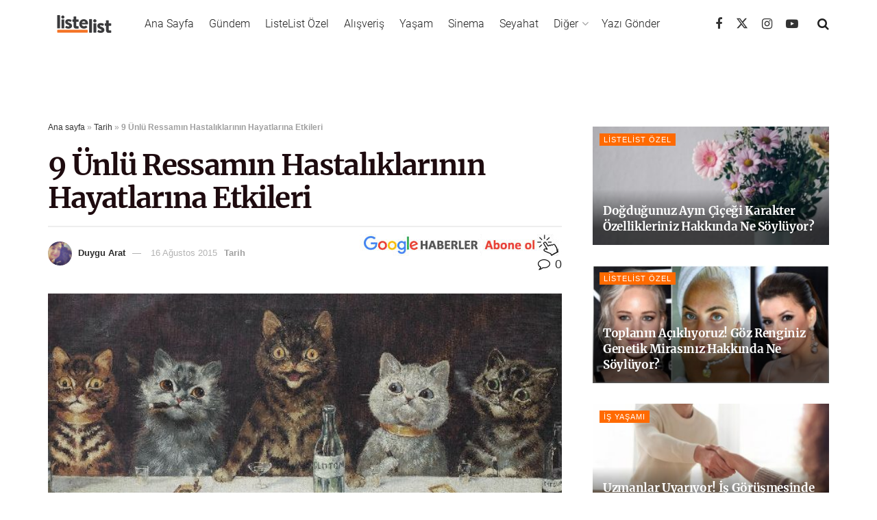

--- FILE ---
content_type: text/html; charset=utf-8
request_url: https://www.google.com/recaptcha/api2/aframe
body_size: 184
content:
<!DOCTYPE HTML><html><head><meta http-equiv="content-type" content="text/html; charset=UTF-8"></head><body><script nonce="KOQp2dCVbARYzlfE6hxVDg">/** Anti-fraud and anti-abuse applications only. See google.com/recaptcha */ try{var clients={'sodar':'https://pagead2.googlesyndication.com/pagead/sodar?'};window.addEventListener("message",function(a){try{if(a.source===window.parent){var b=JSON.parse(a.data);var c=clients[b['id']];if(c){var d=document.createElement('img');d.src=c+b['params']+'&rc='+(localStorage.getItem("rc::a")?sessionStorage.getItem("rc::b"):"");window.document.body.appendChild(d);sessionStorage.setItem("rc::e",parseInt(sessionStorage.getItem("rc::e")||0)+1);localStorage.setItem("rc::h",'1768733236560');}}}catch(b){}});window.parent.postMessage("_grecaptcha_ready", "*");}catch(b){}</script></body></html>

--- FILE ---
content_type: application/javascript
request_url: https://cdn.listelist.com/wp-content/themes/jnews-child/assets/js/gtagDigiMetri.js?ver=15
body_size: 1132
content:
// -------------------------------------------------------
// Name    : gtagDigiMetri.js
// Company : DigiMetri
// Author  : Yusuf KURU <yusufkuru@geldebak.com>
// Created : 27.12.2018 01:44:18
// -------------------------------------------------------
if (dataLayer) {
  function ll_push_to_dl(obj) {
    if (typeof obj === "string") {
      console.log(obj);
    } else {
      console.dir(obj);
      dataLayer.push(obj);
    }
  }
  jQuery(document).ready(function ($) {
    var $d = $(document);
    ll_push_to_dl("gtagDigiMetri ready!");

    // Logo Tıklama dataLayer
    $d.on("click", ".jeg_nav_item .jeg_logo .jeg_desktop_logo", function () {
      ll_push_to_dl({
        Category: "header",
        Action: "tiklama",
        Label: "logo",
        event: "gaEvent",
      });
    })

      // --------------------------------

      // Yazar Tıklama dataLayer
      .on("click", ".jeg_meta_author a", function () {
        var data = $(this).html();
        ll_push_to_dl({
          Category: "yazar",
          Action: "tiklama",
          Label: data,
          event: "gaEvent",
        });
      })
      .on("click", ".jeg_meta_date a", function () {
        var data = $(this).html();
        ll_push_to_dl({
          Category: "yazartarih",
          Action: "tiklama",
          Label: data,
          event: "gaEvent",
        });
      })

      // --------------------------------

      // Sosyal Paylaşım Üst Kısım
      .on("click", ".fa-facebook", function () {
        ll_push_to_dl({
          Category: "sosyalMedya",
          Action: "header",
          Label: "facebook",
          event: "gaEvent",
        });
      })
      .on("click", ".fa-twitter", function () {
        ll_push_to_dl({
          Category: "sosyalMedya",
          Action: "header",
          Label: "twitter",
          event: "gaEvent",
        });
      })
      .on("click", ".fa-instagram", function () {
        ll_push_to_dl({
          Category: "sosyalMedya",
          Action: "header",
          Label: "instagram",
          event: "gaEvent",
        });
      })
      .on("click", ".fa-youtube-play", function () {
        ll_push_to_dl({
          Category: "sosyalMedya",
          Action: "header",
          Label: "youtube",
          event: "gaEvent",
        });
      });

    // --------------------------------

    // Sosyal Paylaşım Üst Kısım
    $d.on("click", ".jeg_btn-facebook", function () {
      ll_push_to_dl({
        Category: "sosyalMedya",
        Action: "paylas-ust",
        Label: "facebook",
        event: "gaEvent",
      });
    })
      .on("click", ".jeg_btn-twitter", function () {
        ll_push_to_dl({
          Category: "sosyalMedya",
          Action: "paylas-ust",
          Label: "twitter",
          event: "gaEvent",
        });
      })
      .on("click", ".jeg_btn-whatsapp", function () {
        ll_push_to_dl({
          Category: "sosyalMedya",
          Action: "paylas-ust",
          Label: "whatsapp",
          event: "gaEvent",
        });
      })
      .on("click", ".jeg_btn-linkedin", function () {
        ll_push_to_dl({
          Category: "sosyalMedya",
          Action: "paylas-ust",
          Label: "linkedin",
          event: "gaEvent",
        });
      })
      .on("click", ".jeg_btn-pinterest", function () {
        ll_push_to_dl({
          Category: "sosyalMedya",
          Action: "paylas-ust",
          Label: "pinterest",
          event: "gaEvent",
        });
      })
      .on("click", ".jeg_btn-email", function () {
        ll_push_to_dl({
          Category: "sosyalMedya",
          Action: "paylas-ust",
          Label: "email",
          event: "gaEvent",
        });
      })
      .on("click", ".jeg_btn-toggle", function () {
        ll_push_to_dl({
          Category: "sosyalMedya",
          Action: "paylas-ust",
          Label: "fazlasi",
          event: "gaEvent",
        });
      })

      // --------------------------------

      // Sosyal Paylaşım Alt Kısım
      .on(
        "click",
        ".jeg_share_bottom_container .jeg_btn-facebook",
        function () {
          ll_push_to_dl({
            Category: "sosyalMedya",
            Action: "paylas-alt",
            Label: "facebook",
            event: "gaEvent",
          });
        }
      )
      .on("click", ".jeg_share_bottom_container .jeg_btn-twitter", function () {
        ll_push_to_dl({
          Category: "sosyalMedya",
          Action: "paylas-alt",
          Label: "twitter",
          event: "gaEvent",
        });
      })
      .on(
        "click",
        ".jeg_share_bottom_container .jeg_btn-whatsapp",
        function () {
          ll_push_to_dl({
            Category: "sosyalMedya",
            Action: "paylas-alt",
            Label: "whatsapp",
            event: "gaEvent",
          });
        }
      )
      .on(
        "click",
        ".jeg_share_bottom_container .jeg_btn-linkedin",
        function () {
          ll_push_to_dl({
            Category: "sosyalMedya",
            Action: "paylas-alt",
            Label: "linkedin",
            event: "gaEvent",
          });
        }
      )
      .on(
        "click",
        ".jeg_share_bottom_container .jeg_btn-pinterest",
        function () {
          ll_push_to_dl({
            Category: "sosyalMedya",
            Action: "paylas-alt",
            Label: "pinterest",
            event: "gaEvent",
          });
        }
      )
      .on("click", ".jeg_share_bottom_container .jeg_btn-email", function () {
        ll_push_to_dl({
          Category: "sosyalMedya",
          Action: "paylas-alt",
          Label: "email",
          event: "gaEvent",
        });
      })
      .on("click", ".jeg_share_bottom_container .jeg_btn-toggle", function () {
        ll_push_to_dl({
          Category: "sosyalMedya",
          Action: "paylas-alt",
          Label: "fazlasi",
          event: "gaEvent",
        });
      })

      // --------------------------------

      // Kategori Tıklamaları
      .on("click", ".menu-item a", function () {
        var data = $(this).html();
        ll_push_to_dl({
          Category: "header",
          Action: "tiklama",
          Label: data,
          event: "gaEvent",
        });
      })

      // --------------------------------

      // Yazar Altındaki Link Tıklama
      .on("click", ".jeg_postblock_content .jeg_post_title a", function () {
        var index = $(".jeg_postblock_content .jeg_post_title a").index(this); // Kaçıncı Sıra
        var data = $(this).attr("href"); // URL
        var author = $(".jeg_meta_author a").html(); // Yazar İsmi
        ll_push_to_dl({
          Category: "ilgiliIcerikleri",
          Action: "tiklama",
          Label: index + "-" + data + "-" + author,
          event: "gaEvent",
        });
      })

      // --------------------------------

      // Scrool Widget Tıklama
      .on("click", ".trc_rbox_container a", function () {
        var data = $(this).attr("href");
        ll_push_to_dl({
          Category: "widget",
          Action: "tiklama",
          Label: data,
          event: "gaEvent",
        });
      })
      .on("click", ".trc_user_exclude_btn", function () {
        ll_push_to_dl({
          Category: "widget",
          Action: "tiklama",
          Label: "kapat",
          event: "gaEvent",
        });
      })

      // --------------------------------

      // Sağ Sütun Öneri Tıklama Ve Sıralama
      .on(
        "click",
        ".jeg_block_container .jeg_posts_wrap .box_wrap a",
        function () {
          var index = $(
            ".jeg_block_container .jeg_posts_wrap .box_wrap a"
          ).index(this); // Kaçıncı Sıra
          var data = $(this).attr("href"); // URL
          ll_push_to_dl({
            Category: "sagSutunOneri",
            Action: "tiklama",
            Label: index + "-" + data,
            event: "gaEvent",
          });
        }
      );
    ll_push_to_dl("gtagDigiMetri Loaded!");
  });
} else {
  ll_push_to_dl("gtagDigiMetri failed to load!");
}
// --------------------------------
